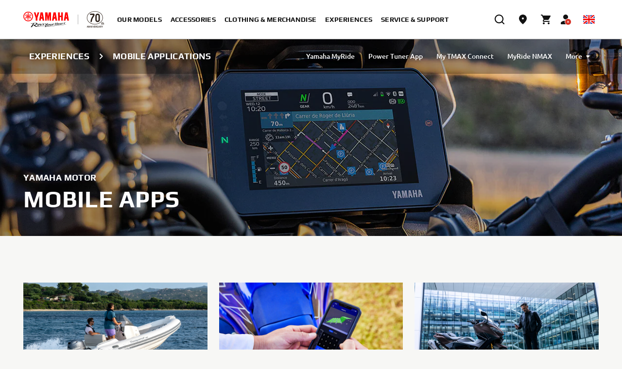

--- FILE ---
content_type: text/html;charset=utf-8
request_url: https://www.yamaha-motor.eu/gb/en/experience/applications/
body_size: 2934
content:
<!DOCTYPE html>
<html lang="en-GB">

    <head>
    <meta charset="UTF-8"/>
    
    
    <title>Mobile Applications - Yamaha Motor</title>
    <meta name="description" content="Explore a wide range of thrilling experiences and applications offered by Yamaha Motor Europe."/>
    <meta property="og:image" content="https://www.yamaha-motor.eu/content/dam/yamaha-motor-europe-migrated/experience/applications/Apps-page-header.png"/>
    <meta property="og:title" content="Mobile Applications - Yamaha Motor"/>
    <meta property="og:description" content="Explore a wide range of thrilling experiences and applications offered by Yamaha Motor Europe."/>

    
    <script defer="defer" type="text/javascript" src="/.rum/@adobe/helix-rum-js@%5E2/dist/rum-standalone.js"></script>
<script type="application/ld+json">
        {"@context":"https://schema.org","@type":"WebSite","name":"Yamaha Motor United Kingdom","url":"https://www.yamaha-motor.eu/gb/en/home"}
    </script>
    
    <meta name="template" content="content-page-template" data-react-helmet="true"/>
    <meta name="viewport" content="width=device-width, initial-scale=1, maximum-scale=1"/>
    

    
    
    

    
        <link rel="canonical" href="https://www.yamaha-motor.eu/gb/en/experience/applications/" data-react-helmet="true"/>
    

    

    
    
    
<link rel="stylesheet" href="/etc.clientlibs/yme/clientlibs/clientlib-base.lc-ea0449c46a157fa487a18a31d771f2d4-lc.min.css" type="text/css">






<meta name="theme-color" content="#000000"/>
<link rel="stylesheet" href="/etc.clientlibs/yme/clientlibs/clientlib-react/resources/index.css"/>
<link rel="icon" href="/etc.clientlibs/yme/clientlibs/clientlib-react/resources/favicon.ico"/>
<link rel="apple-touch-icon" href="/etc.clientlibs/yme/clientlibs/clientlib-react/resources/apple-touch-icon.png"/>
<link rel="icon" type="image/png" sizes="32x32" href="/etc.clientlibs/yme/clientlibs/clientlib-react/resources/favicon-32x32.png"/>
<link rel="icon" type="image/png" sizes="16x16" href="/etc.clientlibs/yme/clientlibs/clientlib-react/resources/favicon-16x16.png"/>
<link rel="icon" type="image/png" sizes="512x512" href="/etc.clientlibs/yme/clientlibs/clientlib-react/resources/android-chrome-512x512.png"/>
<link rel="icon" type="image/png" sizes="192x192" href="/etc.clientlibs/yme/clientlibs/clientlib-react/resources/android-chrome-192x192.png"/>
<link rel="manifest" href="/etc.clientlibs/yme/clientlibs/clientlib-react/resources/site.webmanifest"/>

<!-- AEM page model -->
<meta property="cq:pagemodel_root_url" content="/gb/en.model.json"/>


    <meta data-adobe-data-layer-url="https://assets.adobedtm.com/544f7527b6ab/130e67d324a0/launch-fe97e93bcf8e.min.js"/>
    
        <link rel="preconnect" href="https://dev.visualwebsiteoptimizer.com"/>
        <script id="vwoCode" type="text/javascript">    <!-- Start VWO Async SmartCode -->
         window._vwo_code || (function() {
            var account_id=607589,
              version=2.1,
              settings_tolerance=2000,
              hide_element='body',
              hide_element_style = 'opacity:0 !important;filter:alpha(opacity=0) !important;background:none !important',
              /* DO NOT EDIT BELOW THIS LINE */
              f=false,w=window,d=document,v=d.querySelector('#vwoCode'),cK='_vwo_'+account_id+'_settings',cc={};try{var c=JSON.parse(localStorage.getItem('_vwo_'+account_id+'_config'));cc=c&&typeof c==='object'?c:{}}catch(e){}var stT=cc.stT==='session'?w.sessionStorage:w.localStorage;code={use_existing_jquery:function(){return typeof use_existing_jquery!=='undefined'?use_existing_jquery:undefined},library_tolerance:function(){return typeof library_tolerance!=='undefined'?library_tolerance:undefined},settings_tolerance:function(){return cc.sT||settings_tolerance},hide_element_style:function(){return'{'+(cc.hES||hide_element_style)+'}'},hide_element:function(){if(performance.getEntriesByName('first-contentful-paint')[0]){return''}return typeof cc.hE==='string'?cc.hE:hide_element},getVersion:function(){return version},finish:function(e){if(!f){f=true;var t=d.getElementById('_vis_opt_path_hides');if(t)t.parentNode.removeChild(t);if(e)(new Image).src='https://dev.visualwebsiteoptimizer.com/ee.gif?a='+account_id+e}},finished:function(){return f},addScript:function(e){var t=d.createElement('script');t.type='text/javascript';if(e.src){t.src=e.src}else{t.text=e.text}d.getElementsByTagName('head')[0].appendChild(t)},load:function(e,t){var i=this.getSettings(),n=d.createElement('script'),r=this;t=t||{};if(i){n.textContent=i;d.getElementsByTagName('head')[0].appendChild(n);if(!w.VWO||VWO.caE){stT.removeItem(cK);r.load(e)}}else{var o=new XMLHttpRequest;o.open('GET',e,true);o.withCredentials=!t.dSC;o.responseType=t.responseType||'text';o.onload=function(){if(t.onloadCb){return t.onloadCb(o,e)}if(o.status===200){_vwo_code.addScript({text:o.responseText})}else{_vwo_code.finish('&e=loading_failure:'+e)}};o.onerror=function(){if(t.onerrorCb){return t.onerrorCb(e)}_vwo_code.finish('&e=loading_failure:'+e)};o.send()}},getSettings:function(){try{var e=stT.getItem(cK);if(!e){return}e=JSON.parse(e);if(Date.now()>e.e){stT.removeItem(cK);return}return e.s}catch(e){return}},init:function(){if(d.URL.indexOf('__vwo_disable__')>-1)return;var e=this.settings_tolerance();w._vwo_settings_timer=setTimeout(function(){_vwo_code.finish();stT.removeItem(cK)},e);var t;if(this.hide_element()!=='body'){t=d.createElement('style');var i=this.hide_element(),n=i?i+this.hide_element_style():'',r=d.getElementsByTagName('head')[0];t.setAttribute('id','_vis_opt_path_hides');v&&t.setAttribute('nonce',v.nonce);t.setAttribute('type','text/css');if(t.styleSheet)t.styleSheet.cssText=n;else t.appendChild(d.createTextNode(n));r.appendChild(t)}else{t=d.getElementsByTagName('head')[0];var n=d.createElement('div');n.style.cssText='z-index: 2147483647 !important;position: fixed !important;left: 0 !important;top: 0 !important;width: 100% !important;height: 100% !important;background: white !important;';n.setAttribute('id','_vis_opt_path_hides');n.classList.add('_vis_hide_layer');t.parentNode.insertBefore(n,t.nextSibling)}var o='https://dev.visualwebsiteoptimizer.com/j.php?a='+account_id+'&u='+encodeURIComponent(d.URL)+'&vn='+version;if(w.location.search.indexOf('_vwo_xhr')!==-1){this.addScript({src:o})}else{this.load(o+'&x=true')}}};w._vwo_code=code;code.init();})();
        </script>
    



    





    <link rel="alternate" href="https://www.yamaha-motor.eu/gb/en/experience/applications/" hreflang="en-GB"/>
<link rel="alternate" href="https://www.yamaha-motor.eu/al/en/experience/applications/" hreflang="en-AL"/>
<link rel="alternate" href="https://www.yamaha-motor.eu/at/de/experience/applications/" hreflang="de-AT"/>
<link rel="alternate" href="https://www.yamaha-motor.eu/be/nl/experience/applications/" hreflang="nl-BE"/>
<link rel="alternate" href="https://www.yamaha-motor.eu/be/fr/experience/applications/" hreflang="fr-BE"/>
<link rel="alternate" href="https://www.yamaha-motor.eu/ba/hr/experience/applications/" hreflang="hr-HR"/>
<link rel="alternate" href="https://www.yamaha-motor.eu/bg/bg/experience/applications/" hreflang="bg-BG"/>
<link rel="alternate" href="https://www.yamaha-motor.eu/hr/hr/experience/applications/" hreflang="hr-HR"/>
<link rel="alternate" href="https://www.yamaha-motor.eu/cy/en/experience/applications/" hreflang="en-CY"/>
<link rel="alternate" href="https://www.yamaha-motor.eu/cz/cs/experience/applications/" hreflang="cs-CZ"/>
<link rel="alternate" href="https://www.yamaha-motor.eu/dk/da/experience/applications/" hreflang="da-DK"/>
<link rel="alternate" href="https://www.yamaha-motor.eu/ee/et/experience/applications/" hreflang="et-EE"/>
<link rel="alternate" href="https://www.yamaha-motor.eu/fi/fi/experience/applications/" hreflang="fi-FI"/>
<link rel="alternate" href="https://www.yamaha-motor.eu/fr/fr/experience/applications/" hreflang="fr-FR"/>
<link rel="alternate" href="https://www.yamaha-motor.eu/de/de/experience/applications/" hreflang="de-DE"/>
<link rel="alternate" href="https://www.yamaha-motor.eu/gr/el/experience/applications/" hreflang="el-GR"/>
<link rel="alternate" href="https://www.yamaha-motor.eu/hu/hu/experience/applications/" hreflang="hu-HU"/>
<link rel="alternate" href="https://www.yamaha-motor.eu/is/en/experience/applications/" hreflang="en-IS"/>
<link rel="alternate" href="https://www.yamaha-motor.eu/ie/en/experience/applications/" hreflang="en-IE"/>
<link rel="alternate" href="https://www.yamaha-motor.eu/kv/en/experience/applications/" hreflang="en-XK"/>
<link rel="alternate" href="https://www.yamaha-motor.eu/it/it/experience/applications/" hreflang="it-IT"/>
<link rel="alternate" href="https://www.yamaha-motor.eu/lv/lv/experience/applications/" hreflang="lv-LV"/>
<link rel="alternate" href="https://www.yamaha-motor.eu/lt/lt/experience/applications/" hreflang="lt-LT"/>
<link rel="alternate" href="https://www.yamaha-motor.eu/lu/fr/experience/applications/" hreflang="fr-LU"/>
<link rel="alternate" href="https://www.yamaha-motor.eu/me/sr/experience/applications/" hreflang="hr-HR"/>
<link rel="alternate" href="https://www.yamaha-motor.eu/mk/mk/experience/applications/" hreflang="mk-MK"/>
<link rel="alternate" href="https://www.yamaha-motor.eu/nl/nl/experience/applications/" hreflang="nl-NL"/>
<link rel="alternate" href="https://www.yamaha-motor.eu/no/nb/experience/applications/" hreflang="nb-NO"/>
<link rel="alternate" href="https://www.yamaha-motor.eu/pl/pl/experience/applications/" hreflang="pl-PL"/>
<link rel="alternate" href="https://www.yamaha-motor.eu/pt/pt/experience/applications/" hreflang="pt-PT"/>
<link rel="alternate" href="https://www.yamaha-motor.eu/ro/ro/experience/applications/" hreflang="ro-RO"/>
<link rel="alternate" href="https://www.yamaha-motor.eu/rs/sr/experience/applications/" hreflang="sr-RS"/>
<link rel="alternate" href="https://www.yamaha-motor.eu/sk/sk/experience/applications/" hreflang="sk-SK"/>
<link rel="alternate" href="https://www.yamaha-motor.eu/si/sl/experience/applications/" hreflang="sl-SI"/>
<link rel="alternate" href="https://www.yamaha-motor.eu/es/es/experience/applications/" hreflang="es-ES"/>
<link rel="alternate" href="https://www.yamaha-motor.eu/se/sv/experience/applications/" hreflang="sv-SE"/>
<link rel="alternate" href="https://www.yamaha-motor.eu/ch/fr/experience/applications/" hreflang="fr-CH"/>
<link rel="alternate" href="https://www.yamaha-motor.eu/ch/de/experience/applications/" hreflang="de-CH"/>
<link rel="alternate" href="https://www.yamaha-motor.eu/tr/tr/experience/applications/" hreflang="tr-TR"/>
<link rel="alternate" href="https://www.yamaha-motor.eu/ua/uk/experience/applications/" hreflang="uk-UA"/>











    
    
    

    

    
    
    
<link rel="stylesheet" href="/etc.clientlibs/yme/clientlibs/clientlib-react.lc-d41d8cd98f00b204e9800998ecf8427e-lc.min.css" type="text/css">



    

    
    
</head>

    <body class="content-page page basicpage" id="content-page-815b2c7dbf" data-cmp-data-layer-enabled>
        
        
            



            <noscript>You need to enable JavaScript to run this app.</noscript>
<div id="spa-root"></div>

            
    
    
<script src="/etc.clientlibs/yme/clientlibs/clientlib-react.lc-c1bd94a35dd086c9a81c334e8a5a585a-lc.min.js"></script>



    


  <script async src="/etc.clientlibs/core/wcm/components/commons/site/clientlibs/container.lc-0a6aff292f5cc42142779cde92054524-lc.min.js"></script>
<script async src="/etc.clientlibs/yme/clientlibs/clientlib-base.lc-035d27eef13f4aa4d831d9ee0b15fab6-lc.min.js"></script>



    

    

    
    



    
    

            

        
    </body>
</html>

--- FILE ---
content_type: application/javascript
request_url: https://www.yamaha-motor.eu/etc.clientlibs/yme/clientlibs/clientlib-react/resources/npm.axios.550021d9058b5dfc3bbb.js
body_size: 9867
content:
(self.webpackChunkyme=self.webpackChunkyme||[]).push([[9278],{78648:(e,t,n)=>{function r(e,t){return function(){return e.apply(t,arguments)}}function o(e,t,{allOwnKeys:n=!1}={}){if(null==e)return;let r,o;if("object"!=typeof e&&(e=[e]),P(e))for(r=0,o=e.length;r<o;r++)t.call(null,e[r],r,e);else{const o=n?Object.getOwnPropertyNames(e):Object.keys(e),s=o.length;let i;for(r=0;r<s;r++)i=o[r],t.call(null,e[i],i,e)}}function s(e,t){t=t.toLowerCase();const n=Object.keys(e);let r,o=n.length;for(;o-- >0;)if(r=n[o],t===r.toLowerCase())return r;return null}function i(e,t,n,r,o){Error.call(this),Error.captureStackTrace?Error.captureStackTrace(this,this.constructor):this.stack=(new Error).stack,this.message=e,this.name="AxiosError",t&&(this.code=t),n&&(this.config=n),r&&(this.request=r),o&&(this.response=o)}function a(e){return Z.isPlainObject(e)||Z.isArray(e)}function c(e){return Z.endsWith(e,"[]")?e.slice(0,-2):e}function u(e,t,n){return e?e.concat(t).map((function(e,t){return e=c(e),!n&&t?"["+e+"]":e})).join(n?".":""):t}function l(e){const t={"!":"%21","'":"%27","(":"%28",")":"%29","~":"%7E","%20":"+","%00":"\0"};return encodeURIComponent(e).replace(/[!'()~]|%20|%00/g,(function(e){return t[e]}))}function f(e,t){this._pairs=[],e&&se(e,this,t)}function d(e){return encodeURIComponent(e).replace(/%3A/gi,":").replace(/%24/g,"$").replace(/%2C/gi,",").replace(/%20/g,"+").replace(/%5B/gi,"[").replace(/%5D/gi,"]")}function h(e,t,n){if(!t)return e;const r=n&&n.encode||d,o=n&&n.serialize;let s;if(s=o?o(t,n):Z.isURLSearchParams(t)?t.toString():new ae(t,n).toString(r),s){const t=e.indexOf("#");-1!==t&&(e=e.slice(0,t)),e+=(-1===e.indexOf("?")?"?":"&")+s}return e}function p(e){return e&&String(e).trim().toLowerCase()}function m(e){return!1===e||null==e?e:Z.isArray(e)?e.map(m):String(e)}function y(e,t,n,r){return Z.isFunction(r)?r.call(this,t,n):Z.isString(t)?Z.isString(r)?-1!==t.indexOf(r):Z.isRegExp(r)?r.test(t):void 0:void 0}function b(e,t){const n=this||ge,r=t||n,o=Se.from(r.headers);let s=r.data;return Z.forEach(e,(function(e){s=e.call(n,s,o.normalize(),t?t.status:void 0)})),o.normalize(),s}function g(e){return!(!e||!e.__CANCEL__)}function E(e,t,n){te.call(this,e??"canceled",te.ERR_CANCELED,t,n),this.name="CanceledError"}function w(e,t){return e&&!/^([a-z][a-z\d+\-.]*:)?\/\//i.test(t)?function(e,t){return t?e.replace(/\/+$/,"")+"/"+t.replace(/^\/+/,""):e}(e,t):t}function O(e,t){let n=0;const r=Te(50,250);return o=>{const s=o.loaded,i=o.lengthComputable?o.total:void 0,a=s-n,c=r(a);n=s;const u={loaded:s,total:i,progress:i?s/i:void 0,bytes:a,rate:c||void 0,estimated:c&&i&&s<=i?(i-s)/c:void 0,event:o};u[t?"download":"upload"]=!0,e(u)}}function S(e){if(e.cancelToken&&e.cancelToken.throwIfRequested(),e.signal&&e.signal.aborted)throw new Re(null,e)}function R(e){S(e),e.headers=Se.from(e.headers),e.data=b.call(e,e.transformRequest),-1!==["post","put","patch"].indexOf(e.method)&&e.headers.setContentType("application/x-www-form-urlencoded",!1);return xe(e.adapter||ge.adapter)(e).then((function(t){return S(e),t.data=b.call(e,e.transformResponse,t),t.headers=Se.from(t.headers),t}),(function(t){return g(t)||(S(e),t&&t.response&&(t.response.data=b.call(e,e.transformResponse,t.response),t.response.headers=Se.from(t.response.headers))),Promise.reject(t)}))}function A(e,t){function n(e,t,n){return Z.isPlainObject(e)&&Z.isPlainObject(t)?Z.merge.call({caseless:n},e,t):Z.isPlainObject(t)?Z.merge({},t):Z.isArray(t)?t.slice():t}function r(e,t,r){return Z.isUndefined(t)?Z.isUndefined(e)?void 0:n(void 0,e,r):n(e,t,r)}function o(e,t){if(!Z.isUndefined(t))return n(void 0,t)}function s(e,t){return Z.isUndefined(t)?Z.isUndefined(e)?void 0:n(void 0,e):n(void 0,t)}function i(r,o,s){return s in t?n(r,o):s in e?n(void 0,r):void 0}t=t||{};const a={},c={url:o,method:o,data:o,baseURL:s,transformRequest:s,transformResponse:s,paramsSerializer:s,timeout:s,timeoutMessage:s,withCredentials:s,adapter:s,responseType:s,xsrfCookieName:s,xsrfHeaderName:s,onUploadProgress:s,onDownloadProgress:s,decompress:s,maxContentLength:s,maxBodyLength:s,beforeRedirect:s,transport:s,httpAgent:s,httpsAgent:s,cancelToken:s,socketPath:s,responseEncoding:s,validateStatus:i,headers:(e,t)=>r(Ne(e),Ne(t),!0)};return Z.forEach(Object.keys(e).concat(Object.keys(t)),(function(n){const o=c[n]||r,s=o(e[n],t[n],n);Z.isUndefined(s)&&o!==i||(a[n]=s)})),a}n.d(t,{Z:()=>qe});const{toString:j}=Object.prototype,{getPrototypeOf:T}=Object,v=(x=Object.create(null),e=>{const t=j.call(e);return x[t]||(x[t]=t.slice(8,-1).toLowerCase())});var x;const N=e=>(e=e.toLowerCase(),t=>v(t)===e),C=e=>t=>typeof t===e,{isArray:P}=Array,_=C("undefined"),B=N("ArrayBuffer"),U=C("string"),D=C("function"),F=C("number"),L=e=>null!==e&&"object"==typeof e,k=e=>{if("object"!==v(e))return!1;const t=T(e);return!(null!==t&&t!==Object.prototype&&null!==Object.getPrototypeOf(t)||Symbol.toStringTag in e||Symbol.iterator in e)},z=N("Date"),J=N("File"),q=N("Blob"),I=N("FileList"),M=N("URLSearchParams"),W="undefined"==typeof self?"undefined"==typeof global?void 0:global:self,H=e=>!_(e)&&e!==W,K=(V="undefined"!=typeof Uint8Array&&T(Uint8Array),e=>V&&e instanceof V);var V;const $=N("HTMLFormElement"),X=(({hasOwnProperty:e})=>(t,n)=>e.call(t,n))(Object.prototype),G=N("RegExp"),Q=(e,t)=>{const n=Object.getOwnPropertyDescriptors(e),r={};o(n,((n,o)=>{!1!==t(n,o,e)&&(r[o]=n)})),Object.defineProperties(e,r)},Z={isArray:P,isArrayBuffer:B,isBuffer:function(e){return null!==e&&!_(e)&&null!==e.constructor&&!_(e.constructor)&&D(e.constructor.isBuffer)&&e.constructor.isBuffer(e)},isFormData:e=>{const t="[object FormData]";return e&&("function"==typeof FormData&&e instanceof FormData||j.call(e)===t||D(e.toString)&&e.toString()===t)},isArrayBufferView:function(e){let t;return t="undefined"!=typeof ArrayBuffer&&ArrayBuffer.isView?ArrayBuffer.isView(e):e&&e.buffer&&B(e.buffer),t},isString:U,isNumber:F,isBoolean:e=>!0===e||!1===e,isObject:L,isPlainObject:k,isUndefined:_,isDate:z,isFile:J,isBlob:q,isRegExp:G,isFunction:D,isStream:e=>L(e)&&D(e.pipe),isURLSearchParams:M,isTypedArray:K,isFileList:I,forEach:o,merge:function e(){const{caseless:t}=H(this)&&this||{},n={},r=(r,o)=>{const i=t&&s(n,o)||o;k(n[i])&&k(r)?n[i]=e(n[i],r):k(r)?n[i]=e({},r):P(r)?n[i]=r.slice():n[i]=r};for(let e=0,t=arguments.length;e<t;e++)arguments[e]&&o(arguments[e],r);return n},extend:(e,t,n,{allOwnKeys:s}={})=>(o(t,((t,o)=>{n&&D(t)?e[o]=r(t,n):e[o]=t}),{allOwnKeys:s}),e),trim:e=>e.trim?e.trim():e.replace(/^[\s\uFEFF\xA0]+|[\s\uFEFF\xA0]+$/g,""),stripBOM:e=>(65279===e.charCodeAt(0)&&(e=e.slice(1)),e),inherits:(e,t,n,r)=>{e.prototype=Object.create(t.prototype,r),e.prototype.constructor=e,Object.defineProperty(e,"super",{value:t.prototype}),n&&Object.assign(e.prototype,n)},toFlatObject:(e,t,n,r)=>{let o,s,i;const a={};if(t=t||{},null==e)return t;do{for(o=Object.getOwnPropertyNames(e),s=o.length;s-- >0;)i=o[s],r&&!r(i,e,t)||a[i]||(t[i]=e[i],a[i]=!0);e=!1!==n&&T(e)}while(e&&(!n||n(e,t))&&e!==Object.prototype);return t},kindOf:v,kindOfTest:N,endsWith:(e,t,n)=>{e=String(e),(void 0===n||n>e.length)&&(n=e.length),n-=t.length;const r=e.indexOf(t,n);return-1!==r&&r===n},toArray:e=>{if(!e)return null;if(P(e))return e;let t=e.length;if(!F(t))return null;const n=new Array(t);for(;t-- >0;)n[t]=e[t];return n},forEachEntry:(e,t)=>{const n=(e&&e[Symbol.iterator]).call(e);let r;for(;(r=n.next())&&!r.done;){const n=r.value;t.call(e,n[0],n[1])}},matchAll:(e,t)=>{let n;const r=[];for(;null!==(n=e.exec(t));)r.push(n);return r},isHTMLForm:$,hasOwnProperty:X,hasOwnProp:X,reduceDescriptors:Q,freezeMethods:e=>{Q(e,((t,n)=>{if(D(e)&&-1!==["arguments","caller","callee"].indexOf(n))return!1;const r=e[n];D(r)&&(t.enumerable=!1,"writable"in t?t.writable=!1:t.set||(t.set=()=>{throw Error("Can not rewrite read-only method '"+n+"'")}))}))},toObjectSet:(e,t)=>{const n={},r=e=>{e.forEach((e=>{n[e]=!0}))};return P(e)?r(e):r(String(e).split(t)),n},toCamelCase:e=>e.toLowerCase().replace(/[_-\s]([a-z\d])(\w*)/g,(function(e,t,n){return t.toUpperCase()+n})),noop:()=>{},toFiniteNumber:(e,t)=>(e=+e,Number.isFinite(e)?e:t),findKey:s,global:W,isContextDefined:H,toJSONObject:e=>{const t=new Array(10),n=(e,r)=>{if(L(e)){if(t.indexOf(e)>=0)return;if(!("toJSON"in e)){t[r]=e;const s=P(e)?[]:{};return o(e,((e,t)=>{const o=n(e,r+1);!_(o)&&(s[t]=o)})),t[r]=void 0,s}}return e};return n(e,0)}};Z.inherits(i,Error,{toJSON:function(){return{message:this.message,name:this.name,description:this.description,number:this.number,fileName:this.fileName,lineNumber:this.lineNumber,columnNumber:this.columnNumber,stack:this.stack,config:Z.toJSONObject(this.config),code:this.code,status:this.response&&this.response.status?this.response.status:null}}});const Y=i.prototype,ee={};["ERR_BAD_OPTION_VALUE","ERR_BAD_OPTION","ECONNABORTED","ETIMEDOUT","ERR_NETWORK","ERR_FR_TOO_MANY_REDIRECTS","ERR_DEPRECATED","ERR_BAD_RESPONSE","ERR_BAD_REQUEST","ERR_CANCELED","ERR_NOT_SUPPORT","ERR_INVALID_URL"].forEach((e=>{ee[e]={value:e}})),Object.defineProperties(i,ee),Object.defineProperty(Y,"isAxiosError",{value:!0}),i.from=(e,t,n,r,o,s)=>{const a=Object.create(Y);return Z.toFlatObject(e,a,(function(e){return e!==Error.prototype}),(e=>"isAxiosError"!==e)),i.call(a,e.message,t,n,r,o),a.cause=e,a.name=e.name,s&&Object.assign(a,s),a};const te=i;const ne=n(6230);var re=n(48764).lW;const oe=Z.toFlatObject(Z,{},null,(function(e){return/^is[A-Z]/.test(e)})),se=function(e,t,n){function r(e){if(null===e)return"";if(Z.isDate(e))return e.toISOString();if(!d&&Z.isBlob(e))throw new te("Blob is not supported. Use a Buffer instead.");return Z.isArrayBuffer(e)||Z.isTypedArray(e)?d&&"function"==typeof Blob?new Blob([e]):re.from(e):e}function o(e,n,o){let i=e;if(e&&!o&&"object"==typeof e)if(Z.endsWith(n,"{}"))n=s?n:n.slice(0,-2),e=JSON.stringify(e);else if(Z.isArray(e)&&function(e){return Z.isArray(e)&&!e.some(a)}(e)||Z.isFileList(e)||Z.endsWith(n,"[]")&&(i=Z.toArray(e)))return n=c(n),i.forEach((function(e,o){!Z.isUndefined(e)&&null!==e&&t.append(!0===f?u([n],o,l):null===f?n:n+"[]",r(e))})),!1;return!!a(e)||(t.append(u(o,n,l),r(e)),!1)}if(!Z.isObject(e))throw new TypeError("target must be an object");t=t||new(ne||FormData);const s=(n=Z.toFlatObject(n,{metaTokens:!0,dots:!1,indexes:!1},!1,(function(e,t){return!Z.isUndefined(t[e])}))).metaTokens,i=n.visitor||o,l=n.dots,f=n.indexes,d=(n.Blob||"undefined"!=typeof Blob&&Blob)&&((h=t)&&Z.isFunction(h.append)&&"FormData"===h[Symbol.toStringTag]&&h[Symbol.iterator]);var h;if(!Z.isFunction(i))throw new TypeError("visitor must be a function");const p=[],m=Object.assign(oe,{defaultVisitor:o,convertValue:r,isVisitable:a});if(!Z.isObject(e))throw new TypeError("data must be an object");return function e(n,r){if(!Z.isUndefined(n)){if(-1!==p.indexOf(n))throw Error("Circular reference detected in "+r.join("."));p.push(n),Z.forEach(n,(function(n,o){!0===(!(Z.isUndefined(n)||null===n)&&i.call(t,n,Z.isString(o)?o.trim():o,r,m))&&e(n,r?r.concat(o):[o])})),p.pop()}}(e),t},ie=f.prototype;ie.append=function(e,t){this._pairs.push([e,t])},ie.toString=function(e){const t=e?function(t){return e.call(this,t,l)}:l;return this._pairs.map((function(e){return t(e[0])+"="+t(e[1])}),"").join("&")};const ae=f;const ce=class{constructor(){this.handlers=[]}use(e,t,n){return this.handlers.push({fulfilled:e,rejected:t,synchronous:!!n&&n.synchronous,runWhen:n?n.runWhen:null}),this.handlers.length-1}eject(e){this.handlers[e]&&(this.handlers[e]=null)}clear(){this.handlers&&(this.handlers=[])}forEach(e){Z.forEach(this.handlers,(function(t){null!==t&&e(t)}))}},ue={silentJSONParsing:!0,forcedJSONParsing:!0,clarifyTimeoutError:!1},le="undefined"!=typeof URLSearchParams?URLSearchParams:ae,fe=FormData,de=(()=>{let e;return("undefined"==typeof navigator||"ReactNative"!==(e=navigator.product)&&"NativeScript"!==e&&"NS"!==e)&&("undefined"!=typeof window&&"undefined"!=typeof document)})(),he="undefined"!=typeof WorkerGlobalScope&&self instanceof WorkerGlobalScope&&"function"==typeof self.importScripts,pe={isBrowser:!0,classes:{URLSearchParams:le,FormData:fe,Blob},isStandardBrowserEnv:de,isStandardBrowserWebWorkerEnv:he,protocols:["http","https","file","blob","url","data"]},me=function(e){function t(e,n,r,o){let s=e[o++];const i=Number.isFinite(+s),a=o>=e.length;if(s=!s&&Z.isArray(r)?r.length:s,a)return Z.hasOwnProp(r,s)?r[s]=[r[s],n]:r[s]=n,!i;r[s]&&Z.isObject(r[s])||(r[s]=[]);return t(e,n,r[s],o)&&Z.isArray(r[s])&&(r[s]=function(e){const t={},n=Object.keys(e);let r;const o=n.length;let s;for(r=0;r<o;r++)s=n[r],t[s]=e[s];return t}(r[s])),!i}if(Z.isFormData(e)&&Z.isFunction(e.entries)){const n={};return Z.forEachEntry(e,((e,r)=>{t(function(e){return Z.matchAll(/\w+|\[(\w*)]/g,e).map((e=>"[]"===e[0]?"":e[1]||e[0]))}(e),r,n,0)})),n}return null},ye={"Content-Type":void 0},be={transitional:ue,adapter:["xhr","http"],transformRequest:[function(e,t){const n=t.getContentType()||"",r=n.indexOf("application/json")>-1,o=Z.isObject(e);o&&Z.isHTMLForm(e)&&(e=new FormData(e));if(Z.isFormData(e))return r&&r?JSON.stringify(me(e)):e;if(Z.isArrayBuffer(e)||Z.isBuffer(e)||Z.isStream(e)||Z.isFile(e)||Z.isBlob(e))return e;if(Z.isArrayBufferView(e))return e.buffer;if(Z.isURLSearchParams(e))return t.setContentType("application/x-www-form-urlencoded;charset=utf-8",!1),e.toString();let s;if(o){if(n.indexOf("application/x-www-form-urlencoded")>-1)return function(e,t){return se(e,new pe.classes.URLSearchParams,Object.assign({visitor:function(e,t,n,r){return pe.isNode&&Z.isBuffer(e)?(this.append(t,e.toString("base64")),!1):r.defaultVisitor.apply(this,arguments)}},t))}(e,this.formSerializer).toString();if((s=Z.isFileList(e))||n.indexOf("multipart/form-data")>-1){const t=this.env&&this.env.FormData;return se(s?{"files[]":e}:e,t&&new t,this.formSerializer)}}return o||r?(t.setContentType("application/json",!1),function(e,t,n){if(Z.isString(e))try{return(t||JSON.parse)(e),Z.trim(e)}catch(e){if("SyntaxError"!==e.name)throw e}return(n||JSON.stringify)(e)}(e)):e}],transformResponse:[function(e){const t=this.transitional||be.transitional,n=t&&t.forcedJSONParsing,r="json"===this.responseType;if(e&&Z.isString(e)&&(n&&!this.responseType||r)){const n=!(t&&t.silentJSONParsing)&&r;try{return JSON.parse(e)}catch(e){if(n){if("SyntaxError"===e.name)throw te.from(e,te.ERR_BAD_RESPONSE,this,null,this.response);throw e}}}return e}],timeout:0,xsrfCookieName:"XSRF-TOKEN",xsrfHeaderName:"X-XSRF-TOKEN",maxContentLength:-1,maxBodyLength:-1,env:{FormData:pe.classes.FormData,Blob:pe.classes.Blob},validateStatus:function(e){return e>=200&&e<300},headers:{common:{Accept:"application/json, text/plain, */*"}}};Z.forEach(["delete","get","head"],(function(e){be.headers[e]={}})),Z.forEach(["post","put","patch"],(function(e){be.headers[e]=Z.merge(ye)}));const ge=be,Ee=Z.toObjectSet(["age","authorization","content-length","content-type","etag","expires","from","host","if-modified-since","if-unmodified-since","last-modified","location","max-forwards","proxy-authorization","referer","retry-after","user-agent"]),we=Symbol("internals");class Oe{constructor(e){e&&this.set(e)}set(e,t,n){function r(e,t,n){const r=p(t);if(!r)throw new Error("header name must be a non-empty string");const s=Z.findKey(o,r);(!s||void 0===o[s]||!0===n||void 0===n&&!1!==o[s])&&(o[s||t]=m(e))}const o=this,s=(e,t)=>Z.forEach(e,((e,n)=>r(e,n,t)));return Z.isPlainObject(e)||e instanceof this.constructor?s(e,t):Z.isString(e)&&(e=e.trim())&&!/^[-_a-zA-Z]+$/.test(e.trim())?s((e=>{const t={};let n,r,o;return e&&e.split("\n").forEach((function(e){o=e.indexOf(":"),n=e.substring(0,o).trim().toLowerCase(),r=e.substring(o+1).trim(),!n||t[n]&&Ee[n]||("set-cookie"===n?t[n]?t[n].push(r):t[n]=[r]:t[n]=t[n]?t[n]+", "+r:r)})),t})(e),t):null!=e&&r(t,e,n),this}get(e,t){if(e=p(e)){const n=Z.findKey(this,e);if(n){const e=this[n];if(!t)return e;if(!0===t)return function(e){const t=Object.create(null),n=/([^\s,;=]+)\s*(?:=\s*([^,;]+))?/g;let r;for(;r=n.exec(e);)t[r[1]]=r[2];return t}(e);if(Z.isFunction(t))return t.call(this,e,n);if(Z.isRegExp(t))return t.exec(e);throw new TypeError("parser must be boolean|regexp|function")}}}has(e,t){if(e=p(e)){const n=Z.findKey(this,e);return!(!n||t&&!y(0,this[n],n,t))}return!1}delete(e,t){function n(e){if(e=p(e)){const n=Z.findKey(r,e);!n||t&&!y(0,r[n],n,t)||(delete r[n],o=!0)}}const r=this;let o=!1;return Z.isArray(e)?e.forEach(n):n(e),o}clear(){return Object.keys(this).forEach(this.delete.bind(this))}normalize(e){const t=this,n={};return Z.forEach(this,((r,o)=>{const s=Z.findKey(n,o);if(s)return t[s]=m(r),void delete t[o];const i=e?function(e){return e.trim().toLowerCase().replace(/([a-z\d])(\w*)/g,((e,t,n)=>t.toUpperCase()+n))}(o):String(o).trim();i!==o&&delete t[o],t[i]=m(r),n[i]=!0})),this}concat(...e){return this.constructor.concat(this,...e)}toJSON(e){const t=Object.create(null);return Z.forEach(this,((n,r)=>{null!=n&&!1!==n&&(t[r]=e&&Z.isArray(n)?n.join(", "):n)})),t}[Symbol.iterator](){return Object.entries(this.toJSON())[Symbol.iterator]()}toString(){return Object.entries(this.toJSON()).map((([e,t])=>e+": "+t)).join("\n")}get[Symbol.toStringTag](){return"AxiosHeaders"}static from(e){return e instanceof this?e:new this(e)}static concat(e,...t){const n=new this(e);return t.forEach((e=>n.set(e))),n}static accessor(e){function t(e){const t=p(e);n[t]||(!function(e,t){const n=Z.toCamelCase(" "+t);["get","set","has"].forEach((r=>{Object.defineProperty(e,r+n,{value:function(e,n,o){return this[r].call(this,t,e,n,o)},configurable:!0})}))}(r,e),n[t]=!0)}const n=(this[we]=this[we]={accessors:{}}).accessors,r=this.prototype;return Z.isArray(e)?e.forEach(t):t(e),this}}Oe.accessor(["Content-Type","Content-Length","Accept","Accept-Encoding","User-Agent"]),Z.freezeMethods(Oe.prototype),Z.freezeMethods(Oe);const Se=Oe;Z.inherits(E,te,{__CANCEL__:!0});const Re=E,Ae=pe.isStandardBrowserEnv?{write:function(e,t,n,r,o,s){const i=[];i.push(e+"="+encodeURIComponent(t)),Z.isNumber(n)&&i.push("expires="+new Date(n).toGMTString()),Z.isString(r)&&i.push("path="+r),Z.isString(o)&&i.push("domain="+o),!0===s&&i.push("secure"),document.cookie=i.join("; ")},read:function(e){const t=document.cookie.match(new RegExp("(^|;\\s*)("+e+")=([^;]*)"));return t?decodeURIComponent(t[3]):null},remove:function(e){this.write(e,"",Date.now()-864e5)}}:{write:function(){},read:function(){return null},remove:function(){}},je=pe.isStandardBrowserEnv?function(){function e(e){let r=e;return t&&(n.setAttribute("href",r),r=n.href),n.setAttribute("href",r),{href:n.href,protocol:n.protocol?n.protocol.replace(/:$/,""):"",host:n.host,search:n.search?n.search.replace(/^\?/,""):"",hash:n.hash?n.hash.replace(/^#/,""):"",hostname:n.hostname,port:n.port,pathname:"/"===n.pathname.charAt(0)?n.pathname:"/"+n.pathname}}const t=/(msie|trident)/i.test(navigator.userAgent),n=document.createElement("a");let r;return r=e(window.location.href),function(t){const n=Z.isString(t)?e(t):t;return n.protocol===r.protocol&&n.host===r.host}}():function(){return!0},Te=function(e,t){e=e||10;const n=new Array(e),r=new Array(e);let o,s=0,i=0;return t=void 0!==t?t:1e3,function(a){const c=Date.now(),u=r[i];o||(o=c),n[s]=a,r[s]=c;let l=i,f=0;for(;l!==s;)f+=n[l++],l%=e;if(s=(s+1)%e,s===i&&(i=(i+1)%e),c-o<t)return;const d=u&&c-u;return d?Math.round(1e3*f/d):void 0}},ve={http:null,xhr:"undefined"!=typeof XMLHttpRequest&&function(e){return new Promise((function(t,n){function r(){e.cancelToken&&e.cancelToken.unsubscribe(c),e.signal&&e.signal.removeEventListener("abort",c)}function o(){if(!u)return;const o=Se.from("getAllResponseHeaders"in u&&u.getAllResponseHeaders());!function(e,t,n){const r=n.config.validateStatus;n.status&&r&&!r(n.status)?t(new te("Request failed with status code "+n.status,[te.ERR_BAD_REQUEST,te.ERR_BAD_RESPONSE][Math.floor(n.status/100)-4],n.config,n.request,n)):e(n)}((function(e){t(e),r()}),(function(e){n(e),r()}),{data:a&&"text"!==a&&"json"!==a?u.response:u.responseText,status:u.status,statusText:u.statusText,headers:o,config:e,request:u}),u=null}let s=e.data;const i=Se.from(e.headers).normalize(),a=e.responseType;let c;Z.isFormData(s)&&(pe.isStandardBrowserEnv||pe.isStandardBrowserWebWorkerEnv)&&i.setContentType(!1);let u=new XMLHttpRequest;if(e.auth){const t=e.auth.username||"",n=e.auth.password?unescape(encodeURIComponent(e.auth.password)):"";i.set("Authorization","Basic "+btoa(t+":"+n))}const l=w(e.baseURL,e.url);if(u.open(e.method.toUpperCase(),h(l,e.params,e.paramsSerializer),!0),u.timeout=e.timeout,"onloadend"in u?u.onloadend=o:u.onreadystatechange=function(){u&&4===u.readyState&&(0!==u.status||u.responseURL&&0===u.responseURL.indexOf("file:"))&&setTimeout(o)},u.onabort=function(){u&&(n(new te("Request aborted",te.ECONNABORTED,e,u)),u=null)},u.onerror=function(){n(new te("Network Error",te.ERR_NETWORK,e,u)),u=null},u.ontimeout=function(){let t=e.timeout?"timeout of "+e.timeout+"ms exceeded":"timeout exceeded";const r=e.transitional||ue;e.timeoutErrorMessage&&(t=e.timeoutErrorMessage),n(new te(t,r.clarifyTimeoutError?te.ETIMEDOUT:te.ECONNABORTED,e,u)),u=null},pe.isStandardBrowserEnv){const t=(e.withCredentials||je(l))&&e.xsrfCookieName&&Ae.read(e.xsrfCookieName);t&&i.set(e.xsrfHeaderName,t)}void 0===s&&i.setContentType(null),"setRequestHeader"in u&&Z.forEach(i.toJSON(),(function(e,t){u.setRequestHeader(t,e)})),Z.isUndefined(e.withCredentials)||(u.withCredentials=!!e.withCredentials),a&&"json"!==a&&(u.responseType=e.responseType),"function"==typeof e.onDownloadProgress&&u.addEventListener("progress",O(e.onDownloadProgress,!0)),"function"==typeof e.onUploadProgress&&u.upload&&u.upload.addEventListener("progress",O(e.onUploadProgress)),(e.cancelToken||e.signal)&&(c=t=>{u&&(n(!t||t.type?new Re(null,e,u):t),u.abort(),u=null)},e.cancelToken&&e.cancelToken.subscribe(c),e.signal&&(e.signal.aborted?c():e.signal.addEventListener("abort",c)));const f=function(e){const t=/^([-+\w]{1,25})(:?\/\/|:)/.exec(e);return t&&t[1]||""}(l);f&&-1===pe.protocols.indexOf(f)?n(new te("Unsupported protocol "+f+":",te.ERR_BAD_REQUEST,e)):u.send(s||null)}))}};Z.forEach(ve,((e,t)=>{if(e){try{Object.defineProperty(e,"name",{value:t})}catch(e){}Object.defineProperty(e,"adapterName",{value:t})}}));const xe=e=>{e=Z.isArray(e)?e:[e];const{length:t}=e;let n,r;for(let o=0;o<t&&(n=e[o],!(r=Z.isString(n)?ve[n.toLowerCase()]:n));o++);if(!r){if(!1===r)throw new te(`Adapter ${n} is not supported by the environment`,"ERR_NOT_SUPPORT");throw new Error(Z.hasOwnProp(ve,n)?`Adapter '${n}' is not available in the build`:`Unknown adapter '${n}'`)}if(!Z.isFunction(r))throw new TypeError("adapter is not a function");return r},Ne=e=>e instanceof Se?e.toJSON():e,Ce="1.2.1";var Pe=n(25108);const _e={};["object","boolean","number","function","string","symbol"].forEach(((e,t)=>{_e[e]=function(n){return typeof n===e||"a"+(t<1?"n ":" ")+e}}));const Be={};_e.transitional=function(e,t,n){function r(e,t){return"[Axios v1.2.1] Transitional option '"+e+"'"+t+(n?". "+n:"")}return(n,o,s)=>{if(!1===e)throw new te(r(o," has been removed"+(t?" in "+t:"")),te.ERR_DEPRECATED);return t&&!Be[o]&&(Be[o]=!0,Pe.warn(r(o," has been deprecated since v"+t+" and will be removed in the near future"))),!e||e(n,o,s)}};const Ue={assertOptions:function(e,t,n){if("object"!=typeof e)throw new te("options must be an object",te.ERR_BAD_OPTION_VALUE);const r=Object.keys(e);let o=r.length;for(;o-- >0;){const s=r[o],i=t[s];if(i){const t=e[s],n=void 0===t||i(t,s,e);if(!0!==n)throw new te("option "+s+" must be "+n,te.ERR_BAD_OPTION_VALUE)}else if(!0!==n)throw new te("Unknown option "+s,te.ERR_BAD_OPTION)}},validators:_e},De=Ue.validators;class Fe{constructor(e){this.defaults=e,this.interceptors={request:new ce,response:new ce}}request(e,t){"string"==typeof e?(t=t||{}).url=e:t=e||{},t=A(this.defaults,t);const{transitional:n,paramsSerializer:r,headers:o}=t;let s;void 0!==n&&Ue.assertOptions(n,{silentJSONParsing:De.transitional(De.boolean),forcedJSONParsing:De.transitional(De.boolean),clarifyTimeoutError:De.transitional(De.boolean)},!1),void 0!==r&&Ue.assertOptions(r,{encode:De.function,serialize:De.function},!0),t.method=(t.method||this.defaults.method||"get").toLowerCase(),s=o&&Z.merge(o.common,o[t.method]),s&&Z.forEach(["delete","get","head","post","put","patch","common"],(e=>{delete o[e]})),t.headers=Se.concat(s,o);const i=[];let a=!0;this.interceptors.request.forEach((function(e){"function"==typeof e.runWhen&&!1===e.runWhen(t)||(a=a&&e.synchronous,i.unshift(e.fulfilled,e.rejected))}));const c=[];let u;this.interceptors.response.forEach((function(e){c.push(e.fulfilled,e.rejected)}));let l,f=0;if(!a){const e=[R.bind(this),void 0];for(e.unshift.apply(e,i),e.push.apply(e,c),l=e.length,u=Promise.resolve(t);f<l;)u=u.then(e[f++],e[f++]);return u}l=i.length;let d=t;for(f=0;f<l;){const e=i[f++],t=i[f++];try{d=e(d)}catch(e){t.call(this,e);break}}try{u=R.call(this,d)}catch(e){return Promise.reject(e)}for(f=0,l=c.length;f<l;)u=u.then(c[f++],c[f++]);return u}getUri(e){return h(w((e=A(this.defaults,e)).baseURL,e.url),e.params,e.paramsSerializer)}}Z.forEach(["delete","get","head","options"],(function(e){Fe.prototype[e]=function(t,n){return this.request(A(n||{},{method:e,url:t,data:(n||{}).data}))}})),Z.forEach(["post","put","patch"],(function(e){function t(t){return function(n,r,o){return this.request(A(o||{},{method:e,headers:t?{"Content-Type":"multipart/form-data"}:{},url:n,data:r}))}}Fe.prototype[e]=t(),Fe.prototype[e+"Form"]=t(!0)}));const Le=Fe;class ke{constructor(e){if("function"!=typeof e)throw new TypeError("executor must be a function.");let t;this.promise=new Promise((function(e){t=e}));const n=this;this.promise.then((e=>{if(!n._listeners)return;let t=n._listeners.length;for(;t-- >0;)n._listeners[t](e);n._listeners=null})),this.promise.then=e=>{let t;const r=new Promise((e=>{n.subscribe(e),t=e})).then(e);return r.cancel=function(){n.unsubscribe(t)},r},e((function(e,r,o){n.reason||(n.reason=new Re(e,r,o),t(n.reason))}))}throwIfRequested(){if(this.reason)throw this.reason}subscribe(e){this.reason?e(this.reason):this._listeners?this._listeners.push(e):this._listeners=[e]}unsubscribe(e){if(!this._listeners)return;const t=this._listeners.indexOf(e);-1!==t&&this._listeners.splice(t,1)}static source(){let e;return{token:new ke((function(t){e=t})),cancel:e}}}const ze=ke,Je=function e(t){const n=new Le(t),o=r(Le.prototype.request,n);return Z.extend(o,Le.prototype,n,{allOwnKeys:!0}),Z.extend(o,n,null,{allOwnKeys:!0}),o.create=function(n){return e(A(t,n))},o}(ge);Je.Axios=Le,Je.CanceledError=Re,Je.CancelToken=ze,Je.isCancel=g,Je.VERSION=Ce,Je.toFormData=se,Je.AxiosError=te,Je.Cancel=Je.CanceledError,Je.all=function(e){return Promise.all(e)},Je.spread=function(e){return function(t){return e.apply(null,t)}},Je.isAxiosError=function(e){return Z.isObject(e)&&!0===e.isAxiosError},Je.mergeConfig=A,Je.AxiosHeaders=Se,Je.formToJSON=e=>me(Z.isHTMLForm(e)?new FormData(e):e),Je.default=Je;const qe=Je}}]);
//# sourceMappingURL=npm.axios.550021d9058b5dfc3bbb.js.map

--- FILE ---
content_type: application/javascript
request_url: https://www.yamaha-motor.eu/etc.clientlibs/yme/clientlibs/clientlib-react/resources/npm.babel.feff32f59139888341d1.js
body_size: 5681
content:
/*! For license information please see npm.babel.feff32f59139888341d1.js.LICENSE.txt */
(self.webpackChunkyme=self.webpackChunkyme||[]).push([[8612],{25110:(t,r,e)=>{t.exports=e(27698)},58309:(t,r,e)=>{t.exports=e(83363)},70586:(t,r,e)=>{t.exports=e(57784)},11189:(t,r,e)=>{t.exports=e(28196)},39022:(t,r,e)=>{t.exports=e(8065)},74386:(t,r,e)=>{t.exports=e(57448)},2250:(t,r,e)=>{t.exports=e(29455)},47475:(t,r,e)=>{t.exports=e(69743)},14418:(t,r,e)=>{t.exports=e(11955)},12373:(t,r,e)=>{t.exports=e(96064)},51679:(t,r,e)=>{t.exports=e(61577)},93356:(t,r,e)=>{t.exports=e(34913)},86:(t,r,e)=>{t.exports=e(46279)},58118:(t,r,e)=>{t.exports=e(33778)},11882:(t,r,e)=>{t.exports=e(19373)},57269:(t,r,e)=>{t.exports=e(11022)},97606:(t,r,e)=>{t.exports=e(61798)},24282:(t,r,e)=>{t.exports=e(52527)},12196:(t,r,e)=>{t.exports=e(36857)},21459:(t,r,e)=>{t.exports=e(28427)},24278:(t,r,e)=>{t.exports=e(82073)},92039:(t,r,e)=>{t.exports=e(45286)},2578:(t,r,e)=>{t.exports=e(62856)},27043:(t,r,e)=>{t.exports=e(35178)},39186:(t,r,e)=>{t.exports=e(87169)},81607:(t,r,e)=>{t.exports=e(76361)},47273:(t,r,e)=>{t.exports=e(62908)},35627:(t,r,e)=>{t.exports=e(8933)},8888:(t,r,e)=>{t.exports=e(76258)},76986:(t,r,e)=>{t.exports=e(63383)},97499:(t,r,e)=>{t.exports=e(14471)},29747:(t,r,e)=>{t.exports=e(57396)},96718:(t,r,e)=>{t.exports=e(41910)},2018:(t,r,e)=>{t.exports=e(86209)},99555:(t,r,e)=>{t.exports=e(35021)},8446:(t,r,e)=>{t.exports=e(79427)},66870:(t,r,e)=>{t.exports=e(62857)},83750:(t,r,e)=>{t.exports=e(64477)},80222:(t,r,e)=>{t.exports=e(9534)},28222:(t,r,e)=>{t.exports=e(23059)},3665:(t,r,e)=>{t.exports=e(47795)},80040:(t,r,e)=>{t.exports=e(74888)},6226:(t,r,e)=>{t.exports=e(24003)},28760:(t,r,e)=>{t.exports=e(61895)},97293:(t,r,e)=>{t.exports=e(43474)},87198:(t,r,e)=>{t.exports=e(27989)},82737:(t,r,e)=>{t.exports=e(5519)},33733:(t,r,e)=>{t.exports=e(92547)},57672:(t,r,e)=>{t.exports=e(46509)},37659:(t,r,e)=>{t.exports=e(73926)},63460:(t,r,e)=>{t.exports=e(57641)},10349:(t,r,e)=>{t.exports=e(27385)},98235:(t,r,e)=>{t.exports=e(81522)},19389:(t,r,e)=>{t.exports=e(32209)},92381:(t,r,e)=>{t.exports=e(30888)},48216:(t,r,e)=>{t.exports=e(14122)},99595:(t,r,e)=>{t.exports=e(57152)},51791:(t,r,e)=>{t.exports=e(69447)},86526:(t,r,e)=>{t.exports=e(17579)},35704:(t,r,e)=>{t.exports=e(81493)},54847:(t,r,e)=>{t.exports=e(86672)},67552:(t,r,e)=>{t.exports=e(60269)},3841:(t,r,e)=>{t.exports=e(76094)},57445:(t,r,e)=>{t.exports=e(73685)},88546:(t,r,e)=>{t.exports=e(27533)},52020:(t,r,e)=>{t.exports=e(84710)},39272:(t,r,e)=>{t.exports=e(74303)},62079:(t,r,e)=>{t.exports=e(93799)},92984:(t,r,e)=>{t.exports=e(55122)},35820:(t,r,e)=>{t.exports=e(29531)},24835:(t,r,e)=>{t.exports=e(10856)},25926:(t,r,e)=>{t.exports=e(31524)},52472:(t,r,e)=>{t.exports=e(86600)},48994:(t,r,e)=>{t.exports=e(9759)},40024:(t,r,e)=>{t.exports=e(71384)},5177:(t,r,e)=>{function n(){function r(t,r,e){return i(t,r,{value:e,enumerable:!0,configurable:!0,writable:!0}),t[r]}function e(t,r,e,n){var o=r&&r.prototype instanceof v?r:v,i=a(o.prototype),u=new j(n||[]);return T(i,"_invoke",{value:m(t,e,u)}),i}function h(t,r,e){try{return{type:"normal",arg:t.call(r,e)}}catch(t){return{type:"throw",arg:t}}}function v(){}function d(){}function b(){}function x(t){var e;l(e=["next","throw","return"]).call(e,(function(e){r(t,e,(function(t){return this._invoke(e,t)}))}))}function g(t,r){function e(n,i,u,a){var c=h(t[n],t,i);if("throw"!==c.type){var l=c.arg,f=l.value;return f&&"object"==o(f)&&P.call(f,"__await")?r.resolve(f.__await).then((function(t){e("next",t,u,a)}),(function(t){e("throw",t,u,a)})):r.resolve(f).then((function(t){l.value=t,u(l)}),(function(t){return e("throw",t,u,a)}))}a(c.arg)}var n;T(this,"_invoke",{value:function(t,o){function i(){return new r((function(r,n){e(t,o,r,n)}))}return n=n?n.then(i,i):i()}})}function m(t,r,e){var n="suspendedStart";return function(o,i){if("executing"===n)throw new Error("Generator is already running");if("completed"===n){if("throw"===o)throw i;return E()}for(e.method=o,e.arg=i;;){var u=e.delegate;if(u){var a=w(u,e);if(a){if(a===F)continue;return a}}if("next"===e.method)e.sent=e._sent=e.arg;else if("throw"===e.method){if("suspendedStart"===n)throw n="completed",e.arg;e.dispatchException(e.arg)}else"return"===e.method&&e.abrupt("return",e.arg);n="executing";var c=h(t,r,e);if("normal"===c.type){if(n=e.done?"completed":"suspendedYield",c.arg===F)continue;return{value:c.arg,done:e.done}}"throw"===c.type&&(n="completed",e.method="throw",e.arg=c.arg)}}}function w(t,r){var e=r.method,n=t.iterator[e];if(void 0===n)return r.delegate=null,"throw"===e&&t.iterator.return&&(r.method="return",r.arg=void 0,w(t,r),"throw"===r.method)||"return"!==e&&(r.method="throw",r.arg=new TypeError("The iterator does not provide a '"+e+"' method")),F;var o=h(n,t.iterator,r.arg);if("throw"===o.type)return r.method="throw",r.arg=o.arg,r.delegate=null,F;var i=o.arg;return i?i.done?(r[t.resultName]=i.value,r.next=t.nextLoc,"return"!==r.method&&(r.method="next",r.arg=void 0),r.delegate=null,F):i:(r.method="throw",r.arg=new TypeError("iterator result is not an object"),r.delegate=null,F)}function Z(t){var r={tryLoc:t[0]};1 in t&&(r.catchLoc=t[1]),2 in t&&(r.finallyLoc=t[2],r.afterLoc=t[3]),this.tryEntries.push(r)}function O(t){var r=t.completion||{};r.type="normal",delete r.arg,t.completion=r}function j(t){this.tryEntries=[{tryLoc:"root"}],l(t).call(t,Z,this),this.reset(!0)}function _(t){if(t){var r=t[A];if(r)return r.call(t);if("function"==typeof t.next)return t;if(!isNaN(t.length)){var e=-1,n=function r(){for(;++e<t.length;)if(P.call(t,e))return r.value=t[e],r.done=!1,r;return r.value=void 0,r.done=!0,r};return n.next=n}}return{next:E}}function E(){return{value:void 0,done:!0}}t.exports=n=function(){return S},t.exports.__esModule=!0,t.exports.default=t.exports;var S={},L=Object.prototype,P=L.hasOwnProperty,T=i||function(t,r,e){t[r]=e.value},k="function"==typeof u?u:{},A=k.iterator||"@@iterator",I=k.asyncIterator||"@@asyncIterator",N=k.toStringTag||"@@toStringTag";try{r({},"")}catch(t){r=function(t,r,e){return t[r]=e}}S.wrap=e;var F={},G={};r(G,A,(function(){return this}));var R=c&&c(c(_([])));R&&R!==L&&P.call(R,A)&&(G=R);var C=b.prototype=v.prototype=a(G);return d.prototype=b,T(C,"constructor",{value:b,configurable:!0}),T(b,"constructor",{value:d,configurable:!0}),d.displayName=r(b,N,"GeneratorFunction"),S.isGeneratorFunction=function(t){var r="function"==typeof t&&t.constructor;return!!r&&(r===d||"GeneratorFunction"===(r.displayName||r.name))},S.mark=function(t){return f?f(t,b):(t.__proto__=b,r(t,N,"GeneratorFunction")),t.prototype=a(C),t},S.awrap=function(t){return{__await:t}},x(g.prototype),r(g.prototype,I,(function(){return this})),S.AsyncIterator=g,S.async=function(t,r,n,o,i){void 0===i&&(i=p);var u=new g(e(t,r,n,o),i);return S.isGeneratorFunction(r)?u:u.next().then((function(t){return t.done?t.value:u.next()}))},x(C),r(C,N,"Generator"),r(C,A,(function(){return this})),r(C,"toString",(function(){return"[object Generator]"})),S.keys=function(t){var r=Object(t),e=[];for(var n in r)e.push(n);return s(e).call(e),function t(){for(;e.length;){var n=e.pop();if(n in r)return t.value=n,t.done=!1,t}return t.done=!0,t}},S.values=_,j.prototype={constructor:j,reset:function(t){var r;if(this.prev=0,this.next=0,this.sent=this._sent=void 0,this.done=!1,this.delegate=null,this.method="next",this.arg=void 0,l(r=this.tryEntries).call(r,O),!t)for(var e in this)"t"===e.charAt(0)&&P.call(this,e)&&!isNaN(+y(e).call(e,1))&&(this[e]=void 0)},stop:function(){this.done=!0;var t=this.tryEntries[0].completion;if("throw"===t.type)throw t.arg;return this.rval},dispatchException:function(t){function r(r,n){return i.type="throw",i.arg=t,e.next=r,n&&(e.method="next",e.arg=void 0),!!n}if(this.done)throw t;for(var e=this,n=this.tryEntries.length-1;n>=0;--n){var o=this.tryEntries[n],i=o.completion;if("root"===o.tryLoc)return r("end");if(o.tryLoc<=this.prev){var u=P.call(o,"catchLoc"),a=P.call(o,"finallyLoc");if(u&&a){if(this.prev<o.catchLoc)return r(o.catchLoc,!0);if(this.prev<o.finallyLoc)return r(o.finallyLoc)}else if(u){if(this.prev<o.catchLoc)return r(o.catchLoc,!0)}else{if(!a)throw new Error("try statement without catch or finally");if(this.prev<o.finallyLoc)return r(o.finallyLoc)}}}},abrupt:function(t,r){for(var e=this.tryEntries.length-1;e>=0;--e){var n=this.tryEntries[e];if(n.tryLoc<=this.prev&&P.call(n,"finallyLoc")&&this.prev<n.finallyLoc){var o=n;break}}o&&("break"===t||"continue"===t)&&o.tryLoc<=r&&r<=o.finallyLoc&&(o=null);var i=o?o.completion:{};return i.type=t,i.arg=r,o?(this.method="next",this.next=o.finallyLoc,F):this.complete(i)},complete:function(t,r){if("throw"===t.type)throw t.arg;return"break"===t.type||"continue"===t.type?this.next=t.arg:"return"===t.type?(this.rval=this.arg=t.arg,this.method="return",this.next="end"):"normal"===t.type&&r&&(this.next=r),F},finish:function(t){for(var r=this.tryEntries.length-1;r>=0;--r){var e=this.tryEntries[r];if(e.finallyLoc===t)return this.complete(e.completion,e.afterLoc),O(e),F}},catch:function(t){for(var r=this.tryEntries.length-1;r>=0;--r){var e=this.tryEntries[r];if(e.tryLoc===t){var n=e.completion;if("throw"===n.type){var o=n.arg;O(e)}return o}}throw new Error("illegal catch attempt")},delegateYield:function(t,r,e){return this.delegate={iterator:_(t),resultName:r,nextLoc:e},"next"===this.method&&(this.arg=void 0),F}},S}var o=e(20474).default,i=e(57445),u=e(52472),a=e(3841),c=e(39272),l=e(99595),f=e(92984),p=e(35820),s=e(86526),y=e(35704);t.exports=n,t.exports.__esModule=!0,t.exports.default=t.exports},20474:(t,r,e)=>{function n(r){return t.exports=n="function"==typeof o&&"symbol"==typeof i?function(t){return typeof t}:function(t){return t&&"function"==typeof o&&t.constructor===o&&t!==o.prototype?"symbol":typeof t},t.exports.__esModule=!0,t.exports.default=t.exports,n(r)}var o=e(52472),i=e(48994);t.exports=n,t.exports.__esModule=!0,t.exports.default=t.exports},30222:(t,r,e)=>{var n=e(5177)();t.exports=n;try{regeneratorRuntime=n}catch(t){"object"==typeof globalThis?globalThis.regeneratorRuntime=n:Function("r","regeneratorRuntime = r")(n)}},84406:(t,r,e)=>{function n(t,r){(null==r||r>t.length)&&(r=t.length);for(var e=0,n=new Array(r);e<r;e++)n[e]=t[e];return n}e.d(r,{Z:()=>n})},5281:(t,r,e)=>{function n(t){if(void 0===t)throw new ReferenceError("this hasn't been initialised - super() hasn't been called");return t}e.d(r,{Z:()=>n})},33938:(t,r,e)=>{function n(t,r,e,n,o,u,a){try{var c=t[u](a),l=c.value}catch(t){return void e(t)}c.done?r(l):i.resolve(l).then(n,o)}function o(t){return function(){var r=this,e=arguments;return new i((function(o,i){function u(t){n(c,o,i,u,a,"next",t)}function a(t){n(c,o,i,u,a,"throw",t)}var c=t.apply(r,e);u(void 0)}))}}e.d(r,{Z:()=>o});var i=e(35820)},68420:(t,r,e)=>{function n(t,r){if(!(t instanceof r))throw new TypeError("Cannot call a class as a function")}e.d(r,{Z:()=>n})},27344:(t,r,e)=>{function n(t,r){for(var e=0;e<r.length;e++){var n=r[e];n.enumerable=n.enumerable||!1,n.configurable=!0,"value"in n&&(n.writable=!0),i(t,(0,u.Z)(n.key),n)}}function o(t,r,e){return r&&n(t.prototype,r),e&&n(t,e),i(t,"prototype",{writable:!1}),t}e.d(r,{Z:()=>o});var i=e(57445),u=e(35991)},44845:(t,r,e)=>{function n(t,r,e){return(r=(0,i.Z)(r))in t?o(t,r,{value:e,enumerable:!0,configurable:!0,writable:!0}):t[r]=e,t}e.d(r,{Z:()=>n});var o=e(57445),i=e(35991)},73126:(t,r,e)=>{function n(){var t;return n=o?i(t=o).call(t):function(t){for(var r=1;r<arguments.length;r++){var e=arguments[r];for(var n in e)Object.prototype.hasOwnProperty.call(e,n)&&(t[n]=e[n])}return t},n.apply(this,arguments)}e.d(r,{Z:()=>n});var o=e(67552),i=e(48216)},18486:(t,r,e)=>{function n(){var t;"undefined"!=typeof Reflect&&o?n=i(t=o).call(t):n=function(t,r,e){var n=function(t,r){for(;!Object.prototype.hasOwnProperty.call(t,r)&&null!==(t=(0,a.Z)(t)););return t}(t,r);if(n){var o=u(n,r);return o.get?o.get.call(arguments.length<3?t:e):o.value}};return n.apply(this,arguments)}e.d(r,{Z:()=>n});var o=e(25926),i=e(48216),u=e(88546),a=e(3362)},3362:(t,r,e)=>{function n(t){var r;return n=o?i(r=u).call(r):function(t){return t.__proto__||u(t)},n(t)}e.d(r,{Z:()=>n});var o=e(92984),i=e(48216),u=e(39272)},90306:(t,r,e)=>{function n(t,r){if("function"!=typeof r&&null!==r)throw new TypeError("Super expression must either be null or a function");t.prototype=o(r&&r.prototype,{constructor:{value:t,writable:!0,configurable:!0}}),i(t,"prototype",{writable:!1}),r&&(0,u.Z)(t,r)}e.d(r,{Z:()=>n});var o=e(3841),i=e(57445),u=e(62534)},41266:(t,r,e)=>{function n(t,r){if(null==t)return{};var e,n,a=function(t,r){if(null==t)return{};var e,n,o={},a=u(t);for(n=0;n<a.length;n++)e=a[n],i(r).call(r,e)>=0||(o[e]=t[e]);return o}(t,r);if(o){var c=o(t);for(n=0;n<c.length;n++)e=c[n],i(r).call(r,e)>=0||Object.prototype.propertyIsEnumerable.call(t,e)&&(a[e]=t[e])}return a}e.d(r,{Z:()=>n});var o=e(52020),i=e(51791),u=e(62079)},3020:(t,r,e)=>{function n(t,r){if(r&&("object"===(0,o.Z)(r)||"function"==typeof r))return r;if(void 0!==r)throw new TypeError("Derived constructors may only return object or undefined");return(0,i.Z)(t)}e.d(r,{Z:()=>n});var o=e(19623),i=e(5281)},62534:(t,r,e)=>{function n(t,r){var e;return n=o?i(e=o).call(e):function(t,r){return t.__proto__=r,t},n(t,r)}e.d(r,{Z:()=>n});var o=e(92984),i=e(48216)},95266:(t,r,e)=>{function n(t,r){return function(t){if(o(t))return t}(t)||function(t,r){var e=null==t?null:void 0!==i&&u(t)||t["@@iterator"];if(null!=e){var n,o,a,c,l=[],f=!0,p=!1;try{if(a=(e=e.call(t)).next,0===r){if(Object(e)!==e)return;f=!1}else for(;!(f=(n=a.call(e)).done)&&(l.push(n.value),l.length!==r);f=!0);}catch(t){p=!0,o=t}finally{try{if(!f&&null!=e.return&&(c=e.return(),Object(c)!==c))return}finally{if(p)throw o}}return l}}(t,r)||(0,a.Z)(t,r)||function(){throw new TypeError("Invalid attempt to destructure non-iterable instance.\nIn order to be iterable, non-array objects must have a [Symbol.iterator]() method.")}()}e.d(r,{Z:()=>n});var o=e(98235),i=e(52472),u=e(19389),a=e(71518)},71649:(t,r,e)=>{function n(t){return function(t){if(o(t))return(0,i.Z)(t)}(t)||function(t){if(void 0!==u&&null!=a(t)||null!=t["@@iterator"])return c(t)}(t)||(0,l.Z)(t)||function(){throw new TypeError("Invalid attempt to spread non-iterable instance.\nIn order to be iterable, non-array objects must have a [Symbol.iterator]() method.")}()}e.d(r,{Z:()=>n});var o=e(98235),i=e(84406),u=e(52472),a=e(19389),c=e(10349),l=e(71518)},35991:(t,r,e)=>{function n(t){var r=function(t,r){if("object"!==(0,o.Z)(t)||null===t)return t;var e=t[i];if(void 0!==e){var n=e.call(t,r||"default");if("object"!==(0,o.Z)(n))return n;throw new TypeError("@@toPrimitive must return a primitive value.")}return("string"===r?String:Number)(t)}(t,"string");return"symbol"===(0,o.Z)(r)?r:String(r)}e.d(r,{Z:()=>n});var o=e(19623),i=e(40024)},19623:(t,r,e)=>{function n(t){return n="function"==typeof o&&"symbol"==typeof i?function(t){return typeof t}:function(t){return t&&"function"==typeof o&&t.constructor===o&&t!==o.prototype?"symbol":typeof t},n(t)}e.d(r,{Z:()=>n});var o=e(52472),i=e(48994)},71518:(t,r,e)=>{function n(t,r){var e;if(t){if("string"==typeof t)return(0,u.Z)(t,r);var n=o(e=Object.prototype.toString.call(t)).call(e,8,-1);return"Object"===n&&t.constructor&&(n=t.constructor.name),"Map"===n||"Set"===n?i(t):"Arguments"===n||/^(?:Ui|I)nt(?:8|16|32)(?:Clamped)?Array$/.test(n)?(0,u.Z)(t,r):void 0}}e.d(r,{Z:()=>n});var o=e(35704),i=e(10349),u=e(84406)},14772:(t,r,e)=>{function n(t,r,e){var o;(function(){if("undefined"==typeof Reflect||!p)return!1;if(p.sham)return!1;if("function"==typeof Proxy)return!0;try{return Boolean.prototype.valueOf.call(p(Boolean,[],(function(){}))),!0}catch(t){return!1}})()?n=f(o=p).call(o):n=function(t,r,e){var n=[null];n.push.apply(n,r);var o=new(f(Function).apply(t,n));return e&&(0,c.Z)(o,e.prototype),o};return n.apply(null,arguments)}function o(t){var r="function"==typeof i?new i:void 0;return o=function(t){function e(){return n(t,arguments,(0,a.Z)(this).constructor)}if(null===t||!function(t){var r;return-1!==l(r=Function.toString.call(t)).call(r,"[native code]")}(t))return t;if("function"!=typeof t)throw new TypeError("Super expression must either be null or a function");if(void 0!==r){if(r.has(t))return r.get(t);r.set(t,e)}return e.prototype=u(t.prototype,{constructor:{value:e,enumerable:!1,writable:!0,configurable:!0}}),(0,c.Z)(e,t)},o(t)}e.d(r,{Z:()=>o});var i=e(54847),u=e(3841),a=e(3362),c=e(62534),l=e(51791),f=e(48216),p=e(24835)},83878:(t,r,e)=>{function n(t){if(Array.isArray(t))return t}e.d(r,{Z:()=>n})},97326:(t,r,e)=>{function n(t){if(void 0===t)throw new ReferenceError("this hasn't been initialised - super() hasn't been called");return t}e.d(r,{Z:()=>n})},15671:(t,r,e)=>{function n(t,r){if(!(t instanceof r))throw new TypeError("Cannot call a class as a function")}e.d(r,{Z:()=>n})},43144:(t,r,e)=>{function n(t,r){for(var e=0;e<r.length;e++){var n=r[e];n.enumerable=n.enumerable||!1,n.configurable=!0,"value"in n&&(n.writable=!0),Object.defineProperty(t,(0,i.Z)(n.key),n)}}function o(t,r,e){return r&&n(t.prototype,r),e&&n(t,e),Object.defineProperty(t,"prototype",{writable:!1}),t}e.d(r,{Z:()=>o});var i=e(49142)},4942:(t,r,e)=>{function n(t,r,e){return(r=(0,o.Z)(r))in t?Object.defineProperty(t,r,{value:e,enumerable:!0,configurable:!0,writable:!0}):t[r]=e,t}e.d(r,{Z:()=>n});var o=e(49142)},87462:(t,r,e)=>{function n(){return n=Object.assign?Object.assign.bind():function(t){for(var r=1;r<arguments.length;r++){var e=arguments[r];for(var n in e)Object.prototype.hasOwnProperty.call(e,n)&&(t[n]=e[n])}return t},n.apply(this,arguments)}e.d(r,{Z:()=>n})},61120:(t,r,e)=>{function n(t){return n=Object.setPrototypeOf?Object.getPrototypeOf.bind():function(t){return t.__proto__||Object.getPrototypeOf(t)},n(t)}e.d(r,{Z:()=>n})},60136:(t,r,e)=>{function n(t,r){if("function"!=typeof r&&null!==r)throw new TypeError("Super expression must either be null or a function");t.prototype=Object.create(r&&r.prototype,{constructor:{value:t,writable:!0,configurable:!0}}),Object.defineProperty(t,"prototype",{writable:!1}),r&&(0,o.Z)(t,r)}e.d(r,{Z:()=>n});var o=e(89611)},94578:(t,r,e)=>{function n(t,r){t.prototype=Object.create(r.prototype),t.prototype.constructor=t,(0,o.Z)(t,r)}e.d(r,{Z:()=>n});var o=e(89611)},25267:(t,r,e)=>{function n(){throw new TypeError("Invalid attempt to destructure non-iterable instance.\nIn order to be iterable, non-array objects must have a [Symbol.iterator]() method.")}e.d(r,{Z:()=>n})},1413:(t,r,e)=>{function n(t,r){var e=Object.keys(t);if(Object.getOwnPropertySymbols){var n=Object.getOwnPropertySymbols(t);r&&(n=n.filter((function(r){return Object.getOwnPropertyDescriptor(t,r).enumerable}))),e.push.apply(e,n)}return e}function o(t){for(var r=1;r<arguments.length;r++){var e=null!=arguments[r]?arguments[r]:{};r%2?n(Object(e),!0).forEach((function(r){(0,i.Z)(t,r,e[r])})):Object.getOwnPropertyDescriptors?Object.defineProperties(t,Object.getOwnPropertyDescriptors(e)):n(Object(e)).forEach((function(r){Object.defineProperty(t,r,Object.getOwnPropertyDescriptor(e,r))}))}return t}e.d(r,{Z:()=>o});var i=e(4942)},63366:(t,r,e)=>{function n(t,r){if(null==t)return{};var e,n,o={},i=Object.keys(t);for(n=0;n<i.length;n++)e=i[n],r.indexOf(e)>=0||(o[e]=t[e]);return o}e.d(r,{Z:()=>n})},82963:(t,r,e)=>{function n(t,r){if(r&&("object"===(0,o.Z)(r)||"function"==typeof r))return r;if(void 0!==r)throw new TypeError("Derived constructors may only return object or undefined");return(0,i.Z)(t)}e.d(r,{Z:()=>n});var o=e(71002),i=e(97326)},89611:(t,r,e)=>{function n(t,r){return n=Object.setPrototypeOf?Object.setPrototypeOf.bind():function(t,r){return t.__proto__=r,t},n(t,r)}e.d(r,{Z:()=>n})},29439:(t,r,e)=>{function n(t,r){return(0,o.Z)(t)||function(t,r){var e=null==t?null:"undefined"!=typeof Symbol&&t[Symbol.iterator]||t["@@iterator"];if(null!=e){var n,o,i,u,a=[],c=!0,l=!1;try{if(i=(e=e.call(t)).next,0===r){if(Object(e)!==e)return;c=!1}else for(;!(c=(n=i.call(e)).done)&&(a.push(n.value),a.length!==r);c=!0);}catch(t){l=!0,o=t}finally{try{if(!c&&null!=e.return&&(u=e.return(),Object(u)!==u))return}finally{if(l)throw o}}return a}}(t,r)||(0,i.Z)(t,r)||(0,u.Z)()}e.d(r,{Z:()=>n});var o=e(83878),i=e(88192),u=e(25267)},9115:(t,r,e)=>{function n(t){return(0,o.Z)(t)||function(t){if("undefined"!=typeof Symbol&&null!=t[Symbol.iterator]||null!=t["@@iterator"])return Array.from(t)}(t)||(0,i.Z)(t)||(0,u.Z)()}e.d(r,{Z:()=>n});var o=e(83878),i=e(88192),u=e(25267)},49142:(t,r,e)=>{function n(t){var r=function(t,r){if("object"!==(0,o.Z)(t)||null===t)return t;var e=t[Symbol.toPrimitive];if(void 0!==e){var n=e.call(t,r||"default");if("object"!==(0,o.Z)(n))return n;throw new TypeError("@@toPrimitive must return a primitive value.")}return("string"===r?String:Number)(t)}(t,"string");return"symbol"===(0,o.Z)(r)?r:String(r)}e.d(r,{Z:()=>n});var o=e(71002)},71002:(t,r,e)=>{function n(t){return n="function"==typeof Symbol&&"symbol"==typeof Symbol.iterator?function(t){return typeof t}:function(t){return t&&"function"==typeof Symbol&&t.constructor===Symbol&&t!==Symbol.prototype?"symbol":typeof t},n(t)}e.d(r,{Z:()=>n})},88192:(t,r,e)=>{function n(t,r){(null==r||r>t.length)&&(r=t.length);for(var e=0,n=new Array(r);e<r;e++)n[e]=t[e];return n}function o(t,r){if(t){if("string"==typeof t)return n(t,r);var e=Object.prototype.toString.call(t).slice(8,-1);return"Object"===e&&t.constructor&&(e=t.constructor.name),"Map"===e||"Set"===e?Array.from(t):"Arguments"===e||/^(?:Ui|I)nt(?:8|16|32)(?:Clamped)?Array$/.test(e)?n(t,r):void 0}}e.d(r,{Z:()=>o})}}]);
//# sourceMappingURL=npm.babel.feff32f59139888341d1.js.map